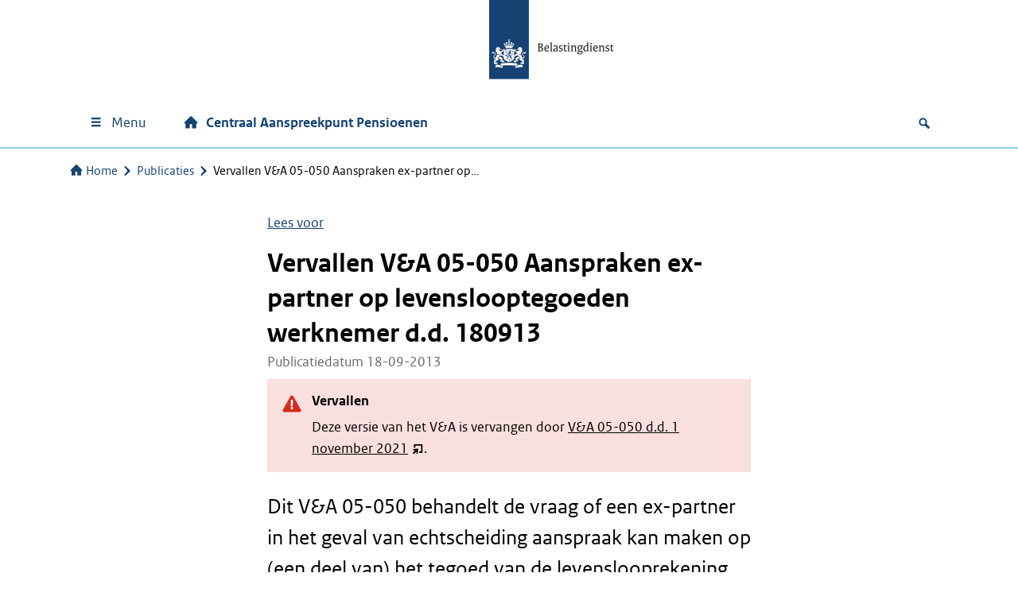

--- FILE ---
content_type: text/html; charset=UTF-8
request_url: https://centraalaanspreekpuntpensioenen.belastingdienst.nl/publicaties/va_05-050_v130918/
body_size: 12985
content:
<!DOCTYPE html>
<html lang="nl-NL">

<head>
	<meta charset="UTF-8">
	<meta name="viewport" content="width=device-width, initial-scale=1">
	<meta name='robots' content='index, follow, max-image-preview:large, max-snippet:-1, max-video-preview:-1' />
	<style>img:is([sizes="auto" i], [sizes^="auto," i]) { contain-intrinsic-size: 3000px 1500px }</style>
	<script>
window.koko_analytics = {"url":"https:\/\/centraalaanspreekpuntpensioenen.belastingdienst.nl\/wp-admin\/admin-ajax.php?action=koko_analytics_collect","site_url":"https:\/\/centraalaanspreekpuntpensioenen.belastingdienst.nl","post_id":6075,"path":"\/publicaties\/va_05-050_v130918\/","method":"cookie","use_cookie":true};
</script>

	<!-- This site is optimized with the Yoast SEO Premium plugin v26.7 (Yoast SEO v26.7) - https://yoast.com/wordpress/plugins/seo/ -->
	<title>Vervallen V&amp;A 05-050 Aanspraken ex-partner op levenslooptegoeden werknemer d.d. 180913 | Centraal Aanspreekpunt Pensioenen Belastingdienst</title>
	<link rel="canonical" href="https://centraalaanspreekpuntpensioenen.belastingdienst.nl/publicaties/va_05-050_v130918/" />
	<meta property="og:locale" content="nl_NL" />
	<meta property="og:type" content="article" />
	<meta property="og:title" content="Vervallen V&amp;A 05-050 Aanspraken ex-partner op levenslooptegoeden werknemer d.d. 180913" />
	<meta property="og:description" content="Dit V&amp;A 05-050 behandelt de vraag of een ex-partner in het geval van echtscheiding aanspraak kan maken op (een deel van) het tegoed van de levenslooprekening en dit aan haar/hem kan laten uitkeren. Vraag Kan een ex-partner in het geval van echtscheiding aanspraak maken op (een deel van) het tegoed van de levenslooprekening en dit [&hellip;]" />
	<meta property="og:url" content="https://centraalaanspreekpuntpensioenen.belastingdienst.nl/publicaties/va_05-050_v130918/" />
	<meta property="og:site_name" content="Centraal Aanspreekpunt Pensioenen" />
	<meta property="article:modified_time" content="2021-11-02T10:39:29+00:00" />
	<meta name="twitter:card" content="summary_large_image" />
	<!-- / Yoast SEO Premium plugin. -->


<link rel='dns-prefetch' href='//f1-eu.readspeaker.com' />
<link rel='dns-prefetch' href='//pwa001.belastingdienst.nl' />
<meta name="google-site-verification" content="mL8nV8-uGWrVz36muaBZgLj-hCnNeKxH4guhYVuEi78" />
<link rel='stylesheet' id='wp-block-library-css' href='https://centraalaanspreekpuntpensioenen.belastingdienst.nl/wp-includes/css/dist/block-library/style.min.css?ver=13.13.4' media='all' />
<link rel='stylesheet' id='wtblocks-style-css' href='https://centraalaanspreekpuntpensioenen.belastingdienst.nl/wp-content/plugins/wt-blocks/build/style-index.css?ver=4.9.0' media='all' />
<link rel='stylesheet' id='flexible_table_block_addon_style-css' href='https://centraalaanspreekpuntpensioenen.belastingdienst.nl/wp-content/plugins/wt-flexible-table-block-addon/css/wt-flexible-table-block-addon.css?ver=13.13.4' media='all' />
<style id='global-styles-inline-css'>
:root{--wp--preset--aspect-ratio--square: 1;--wp--preset--aspect-ratio--4-3: 4/3;--wp--preset--aspect-ratio--3-4: 3/4;--wp--preset--aspect-ratio--3-2: 3/2;--wp--preset--aspect-ratio--2-3: 2/3;--wp--preset--aspect-ratio--16-9: 16/9;--wp--preset--aspect-ratio--9-16: 9/16;--wp--preset--color--black: #000000;--wp--preset--color--cyan-bluish-gray: #abb8c3;--wp--preset--color--white: #ffffff;--wp--preset--color--pale-pink: #f78da7;--wp--preset--color--vivid-red: #cf2e2e;--wp--preset--color--luminous-vivid-orange: #ff6900;--wp--preset--color--luminous-vivid-amber: #fcb900;--wp--preset--color--light-green-cyan: #7bdcb5;--wp--preset--color--vivid-green-cyan: #00d084;--wp--preset--color--pale-cyan-blue: #8ed1fc;--wp--preset--color--vivid-cyan-blue: #0693e3;--wp--preset--color--vivid-purple: #9b51e0;--wp--preset--color--gray-1: #f3f3f3;--wp--preset--color--gray-2: #e6e6e6;--wp--preset--color--gray-3: #cccccc;--wp--preset--color--gray-4: #b4b4b4;--wp--preset--color--gray-5: #999999;--wp--preset--color--gray-6: #696969;--wp--preset--color--gray-7: #535353;--wp--preset--color--purple-100: #42145f;--wp--preset--color--purple-60: #8d729f;--wp--preset--color--purple-30: #c6b9cf;--wp--preset--color--purple-15: #e3dce7;--wp--preset--color--violet-100: #a90061;--wp--preset--color--violet-60: #cb66a0;--wp--preset--color--violet-30: #e5b3d0;--wp--preset--color--violet-15: #f2d9e7;--wp--preset--color--rubyred-100: #ca005d;--wp--preset--color--rubyred-60: #df669d;--wp--preset--color--rubyred-30: #efb3ce;--wp--preset--color--rubyred-15: #f7d9e7;--wp--preset--color--pink-100: #f092cd;--wp--preset--color--pink-60: #f6bde1;--wp--preset--color--pink-30: #fbdef0;--wp--preset--color--pink-15: #fdeff8;--wp--preset--color--red-100: #d52b1e;--wp--preset--color--red-60: #e67f78;--wp--preset--color--red-30: #f2bfbc;--wp--preset--color--red-15: #f9dfdd;--wp--preset--color--orange-100: #e17000;--wp--preset--color--orange-60: #eda966;--wp--preset--color--orange-30: #f6d4b3;--wp--preset--color--orange-15: #fbead9;--wp--preset--color--darkyellow-100: #ffb612;--wp--preset--color--darkyellow-60: #fdd370;--wp--preset--color--darkyellow-30: #ffe9b8;--wp--preset--color--darkyellow-15: #fff4db;--wp--preset--color--yellow-100: #f9e11e;--wp--preset--color--yellow-60: #fbed78;--wp--preset--color--yellow-30: #fdf6bc;--wp--preset--color--yellow-15: #fefbdd;--wp--preset--color--darkbrown-100: #673327;--wp--preset--color--darkbrown-60: #a3847d;--wp--preset--color--darkbrown-30: #d1c2be;--wp--preset--color--darkbrown-15: #e8e0df;--wp--preset--color--brown-100: #94710a;--wp--preset--color--brown-60: #bfa96c;--wp--preset--color--brown-30: #dfd4b6;--wp--preset--color--brown-15: #efeada;--wp--preset--color--darkgreen-100: #275937;--wp--preset--color--darkgreen-60: #7d9b87;--wp--preset--color--darkgreen-30: #becdc3;--wp--preset--color--darkgreen-15: #dfe6e1;--wp--preset--color--green-100: #39870c;--wp--preset--color--green-60: #88b76d;--wp--preset--color--green-30: #c4dbb6;--wp--preset--color--green-15: #e1eddb;--wp--preset--color--mossgreen-100: #777b00;--wp--preset--color--mossgreen-60: #adaf66;--wp--preset--color--mossgreen-30: #d6d7b3;--wp--preset--color--mossgreen-15: #ebebd9;--wp--preset--color--mintgreen-100: #76d2b6;--wp--preset--color--mintgreen-60: #ace4d3;--wp--preset--color--mintgreen-30: #d6f2e9;--wp--preset--color--mintgreen-15: #eaf8f4;--wp--preset--color--darkblue-100: #01689b;--wp--preset--color--darkblue-60: #66a4c3;--wp--preset--color--darkblue-30: #b3d2e1;--wp--preset--color--darkblue-15: #d9e8f0;--wp--preset--color--skyblue-100: #007bc7;--wp--preset--color--skyblue-60: #66afdd;--wp--preset--color--skyblue-30: #b3d7ee;--wp--preset--color--skyblue-15: #d9ebf7;--wp--preset--color--lightblue-100: #8fcae7;--wp--preset--color--lightblue-60: #bcdff0;--wp--preset--color--lightblue-30: #ddeff8;--wp--preset--color--lightblue-15: #eef7fb;--wp--preset--color--logoblue-100: #154273;--wp--preset--color--logoblue-60: #738eab;--wp--preset--color--logoblue-30: #b8c6d5;--wp--preset--color--logoblue-15: #dce3ea;--wp--preset--gradient--vivid-cyan-blue-to-vivid-purple: linear-gradient(135deg,rgba(6,147,227,1) 0%,rgb(155,81,224) 100%);--wp--preset--gradient--light-green-cyan-to-vivid-green-cyan: linear-gradient(135deg,rgb(122,220,180) 0%,rgb(0,208,130) 100%);--wp--preset--gradient--luminous-vivid-amber-to-luminous-vivid-orange: linear-gradient(135deg,rgba(252,185,0,1) 0%,rgba(255,105,0,1) 100%);--wp--preset--gradient--luminous-vivid-orange-to-vivid-red: linear-gradient(135deg,rgba(255,105,0,1) 0%,rgb(207,46,46) 100%);--wp--preset--gradient--very-light-gray-to-cyan-bluish-gray: linear-gradient(135deg,rgb(238,238,238) 0%,rgb(169,184,195) 100%);--wp--preset--gradient--cool-to-warm-spectrum: linear-gradient(135deg,rgb(74,234,220) 0%,rgb(151,120,209) 20%,rgb(207,42,186) 40%,rgb(238,44,130) 60%,rgb(251,105,98) 80%,rgb(254,248,76) 100%);--wp--preset--gradient--blush-light-purple: linear-gradient(135deg,rgb(255,206,236) 0%,rgb(152,150,240) 100%);--wp--preset--gradient--blush-bordeaux: linear-gradient(135deg,rgb(254,205,165) 0%,rgb(254,45,45) 50%,rgb(107,0,62) 100%);--wp--preset--gradient--luminous-dusk: linear-gradient(135deg,rgb(255,203,112) 0%,rgb(199,81,192) 50%,rgb(65,88,208) 100%);--wp--preset--gradient--pale-ocean: linear-gradient(135deg,rgb(255,245,203) 0%,rgb(182,227,212) 50%,rgb(51,167,181) 100%);--wp--preset--gradient--electric-grass: linear-gradient(135deg,rgb(202,248,128) 0%,rgb(113,206,126) 100%);--wp--preset--gradient--midnight: linear-gradient(135deg,rgb(2,3,129) 0%,rgb(40,116,252) 100%);--wp--preset--font-size--small: 13px;--wp--preset--font-size--medium: 20px;--wp--preset--font-size--large: 36px;--wp--preset--font-size--x-large: 42px;--wp--preset--spacing--20: 0.44rem;--wp--preset--spacing--30: 0.67rem;--wp--preset--spacing--40: 1rem;--wp--preset--spacing--50: 1.5rem;--wp--preset--spacing--60: 2.25rem;--wp--preset--spacing--70: 3.38rem;--wp--preset--spacing--80: 5.06rem;--wp--preset--shadow--natural: 6px 6px 9px rgba(0, 0, 0, 0.2);--wp--preset--shadow--deep: 12px 12px 50px rgba(0, 0, 0, 0.4);--wp--preset--shadow--sharp: 6px 6px 0px rgba(0, 0, 0, 0.2);--wp--preset--shadow--outlined: 6px 6px 0px -3px rgba(255, 255, 255, 1), 6px 6px rgba(0, 0, 0, 1);--wp--preset--shadow--crisp: 6px 6px 0px rgba(0, 0, 0, 1);}:where(body) { margin: 0; }.wp-site-blocks > .alignleft { float: left; margin-right: 2em; }.wp-site-blocks > .alignright { float: right; margin-left: 2em; }.wp-site-blocks > .aligncenter { justify-content: center; margin-left: auto; margin-right: auto; }:where(.is-layout-flex){gap: 0.5em;}:where(.is-layout-grid){gap: 0.5em;}.is-layout-flow > .alignleft{float: left;margin-inline-start: 0;margin-inline-end: 2em;}.is-layout-flow > .alignright{float: right;margin-inline-start: 2em;margin-inline-end: 0;}.is-layout-flow > .aligncenter{margin-left: auto !important;margin-right: auto !important;}.is-layout-constrained > .alignleft{float: left;margin-inline-start: 0;margin-inline-end: 2em;}.is-layout-constrained > .alignright{float: right;margin-inline-start: 2em;margin-inline-end: 0;}.is-layout-constrained > .aligncenter{margin-left: auto !important;margin-right: auto !important;}.is-layout-constrained > :where(:not(.alignleft):not(.alignright):not(.alignfull)){margin-left: auto !important;margin-right: auto !important;}body .is-layout-flex{display: flex;}.is-layout-flex{flex-wrap: wrap;align-items: center;}.is-layout-flex > :is(*, div){margin: 0;}body .is-layout-grid{display: grid;}.is-layout-grid > :is(*, div){margin: 0;}body{padding-top: 0px;padding-right: 0px;padding-bottom: 0px;padding-left: 0px;}a:where(:not(.wp-element-button)){text-decoration: underline;}:root :where(.wp-element-button, .wp-block-button__link){background-color: #32373c;border-width: 0;color: #fff;font-family: inherit;font-size: inherit;line-height: inherit;padding: calc(0.667em + 2px) calc(1.333em + 2px);text-decoration: none;}.has-black-color{color: var(--wp--preset--color--black) !important;}.has-cyan-bluish-gray-color{color: var(--wp--preset--color--cyan-bluish-gray) !important;}.has-white-color{color: var(--wp--preset--color--white) !important;}.has-pale-pink-color{color: var(--wp--preset--color--pale-pink) !important;}.has-vivid-red-color{color: var(--wp--preset--color--vivid-red) !important;}.has-luminous-vivid-orange-color{color: var(--wp--preset--color--luminous-vivid-orange) !important;}.has-luminous-vivid-amber-color{color: var(--wp--preset--color--luminous-vivid-amber) !important;}.has-light-green-cyan-color{color: var(--wp--preset--color--light-green-cyan) !important;}.has-vivid-green-cyan-color{color: var(--wp--preset--color--vivid-green-cyan) !important;}.has-pale-cyan-blue-color{color: var(--wp--preset--color--pale-cyan-blue) !important;}.has-vivid-cyan-blue-color{color: var(--wp--preset--color--vivid-cyan-blue) !important;}.has-vivid-purple-color{color: var(--wp--preset--color--vivid-purple) !important;}.has-gray-1-color{color: var(--wp--preset--color--gray-1) !important;}.has-gray-2-color{color: var(--wp--preset--color--gray-2) !important;}.has-gray-3-color{color: var(--wp--preset--color--gray-3) !important;}.has-gray-4-color{color: var(--wp--preset--color--gray-4) !important;}.has-gray-5-color{color: var(--wp--preset--color--gray-5) !important;}.has-gray-6-color{color: var(--wp--preset--color--gray-6) !important;}.has-gray-7-color{color: var(--wp--preset--color--gray-7) !important;}.has-purple-100-color{color: var(--wp--preset--color--purple-100) !important;}.has-purple-60-color{color: var(--wp--preset--color--purple-60) !important;}.has-purple-30-color{color: var(--wp--preset--color--purple-30) !important;}.has-purple-15-color{color: var(--wp--preset--color--purple-15) !important;}.has-violet-100-color{color: var(--wp--preset--color--violet-100) !important;}.has-violet-60-color{color: var(--wp--preset--color--violet-60) !important;}.has-violet-30-color{color: var(--wp--preset--color--violet-30) !important;}.has-violet-15-color{color: var(--wp--preset--color--violet-15) !important;}.has-rubyred-100-color{color: var(--wp--preset--color--rubyred-100) !important;}.has-rubyred-60-color{color: var(--wp--preset--color--rubyred-60) !important;}.has-rubyred-30-color{color: var(--wp--preset--color--rubyred-30) !important;}.has-rubyred-15-color{color: var(--wp--preset--color--rubyred-15) !important;}.has-pink-100-color{color: var(--wp--preset--color--pink-100) !important;}.has-pink-60-color{color: var(--wp--preset--color--pink-60) !important;}.has-pink-30-color{color: var(--wp--preset--color--pink-30) !important;}.has-pink-15-color{color: var(--wp--preset--color--pink-15) !important;}.has-red-100-color{color: var(--wp--preset--color--red-100) !important;}.has-red-60-color{color: var(--wp--preset--color--red-60) !important;}.has-red-30-color{color: var(--wp--preset--color--red-30) !important;}.has-red-15-color{color: var(--wp--preset--color--red-15) !important;}.has-orange-100-color{color: var(--wp--preset--color--orange-100) !important;}.has-orange-60-color{color: var(--wp--preset--color--orange-60) !important;}.has-orange-30-color{color: var(--wp--preset--color--orange-30) !important;}.has-orange-15-color{color: var(--wp--preset--color--orange-15) !important;}.has-darkyellow-100-color{color: var(--wp--preset--color--darkyellow-100) !important;}.has-darkyellow-60-color{color: var(--wp--preset--color--darkyellow-60) !important;}.has-darkyellow-30-color{color: var(--wp--preset--color--darkyellow-30) !important;}.has-darkyellow-15-color{color: var(--wp--preset--color--darkyellow-15) !important;}.has-yellow-100-color{color: var(--wp--preset--color--yellow-100) !important;}.has-yellow-60-color{color: var(--wp--preset--color--yellow-60) !important;}.has-yellow-30-color{color: var(--wp--preset--color--yellow-30) !important;}.has-yellow-15-color{color: var(--wp--preset--color--yellow-15) !important;}.has-darkbrown-100-color{color: var(--wp--preset--color--darkbrown-100) !important;}.has-darkbrown-60-color{color: var(--wp--preset--color--darkbrown-60) !important;}.has-darkbrown-30-color{color: var(--wp--preset--color--darkbrown-30) !important;}.has-darkbrown-15-color{color: var(--wp--preset--color--darkbrown-15) !important;}.has-brown-100-color{color: var(--wp--preset--color--brown-100) !important;}.has-brown-60-color{color: var(--wp--preset--color--brown-60) !important;}.has-brown-30-color{color: var(--wp--preset--color--brown-30) !important;}.has-brown-15-color{color: var(--wp--preset--color--brown-15) !important;}.has-darkgreen-100-color{color: var(--wp--preset--color--darkgreen-100) !important;}.has-darkgreen-60-color{color: var(--wp--preset--color--darkgreen-60) !important;}.has-darkgreen-30-color{color: var(--wp--preset--color--darkgreen-30) !important;}.has-darkgreen-15-color{color: var(--wp--preset--color--darkgreen-15) !important;}.has-green-100-color{color: var(--wp--preset--color--green-100) !important;}.has-green-60-color{color: var(--wp--preset--color--green-60) !important;}.has-green-30-color{color: var(--wp--preset--color--green-30) !important;}.has-green-15-color{color: var(--wp--preset--color--green-15) !important;}.has-mossgreen-100-color{color: var(--wp--preset--color--mossgreen-100) !important;}.has-mossgreen-60-color{color: var(--wp--preset--color--mossgreen-60) !important;}.has-mossgreen-30-color{color: var(--wp--preset--color--mossgreen-30) !important;}.has-mossgreen-15-color{color: var(--wp--preset--color--mossgreen-15) !important;}.has-mintgreen-100-color{color: var(--wp--preset--color--mintgreen-100) !important;}.has-mintgreen-60-color{color: var(--wp--preset--color--mintgreen-60) !important;}.has-mintgreen-30-color{color: var(--wp--preset--color--mintgreen-30) !important;}.has-mintgreen-15-color{color: var(--wp--preset--color--mintgreen-15) !important;}.has-darkblue-100-color{color: var(--wp--preset--color--darkblue-100) !important;}.has-darkblue-60-color{color: var(--wp--preset--color--darkblue-60) !important;}.has-darkblue-30-color{color: var(--wp--preset--color--darkblue-30) !important;}.has-darkblue-15-color{color: var(--wp--preset--color--darkblue-15) !important;}.has-skyblue-100-color{color: var(--wp--preset--color--skyblue-100) !important;}.has-skyblue-60-color{color: var(--wp--preset--color--skyblue-60) !important;}.has-skyblue-30-color{color: var(--wp--preset--color--skyblue-30) !important;}.has-skyblue-15-color{color: var(--wp--preset--color--skyblue-15) !important;}.has-lightblue-100-color{color: var(--wp--preset--color--lightblue-100) !important;}.has-lightblue-60-color{color: var(--wp--preset--color--lightblue-60) !important;}.has-lightblue-30-color{color: var(--wp--preset--color--lightblue-30) !important;}.has-lightblue-15-color{color: var(--wp--preset--color--lightblue-15) !important;}.has-logoblue-100-color{color: var(--wp--preset--color--logoblue-100) !important;}.has-logoblue-60-color{color: var(--wp--preset--color--logoblue-60) !important;}.has-logoblue-30-color{color: var(--wp--preset--color--logoblue-30) !important;}.has-logoblue-15-color{color: var(--wp--preset--color--logoblue-15) !important;}.has-black-background-color{background-color: var(--wp--preset--color--black) !important;}.has-cyan-bluish-gray-background-color{background-color: var(--wp--preset--color--cyan-bluish-gray) !important;}.has-white-background-color{background-color: var(--wp--preset--color--white) !important;}.has-pale-pink-background-color{background-color: var(--wp--preset--color--pale-pink) !important;}.has-vivid-red-background-color{background-color: var(--wp--preset--color--vivid-red) !important;}.has-luminous-vivid-orange-background-color{background-color: var(--wp--preset--color--luminous-vivid-orange) !important;}.has-luminous-vivid-amber-background-color{background-color: var(--wp--preset--color--luminous-vivid-amber) !important;}.has-light-green-cyan-background-color{background-color: var(--wp--preset--color--light-green-cyan) !important;}.has-vivid-green-cyan-background-color{background-color: var(--wp--preset--color--vivid-green-cyan) !important;}.has-pale-cyan-blue-background-color{background-color: var(--wp--preset--color--pale-cyan-blue) !important;}.has-vivid-cyan-blue-background-color{background-color: var(--wp--preset--color--vivid-cyan-blue) !important;}.has-vivid-purple-background-color{background-color: var(--wp--preset--color--vivid-purple) !important;}.has-gray-1-background-color{background-color: var(--wp--preset--color--gray-1) !important;}.has-gray-2-background-color{background-color: var(--wp--preset--color--gray-2) !important;}.has-gray-3-background-color{background-color: var(--wp--preset--color--gray-3) !important;}.has-gray-4-background-color{background-color: var(--wp--preset--color--gray-4) !important;}.has-gray-5-background-color{background-color: var(--wp--preset--color--gray-5) !important;}.has-gray-6-background-color{background-color: var(--wp--preset--color--gray-6) !important;}.has-gray-7-background-color{background-color: var(--wp--preset--color--gray-7) !important;}.has-purple-100-background-color{background-color: var(--wp--preset--color--purple-100) !important;}.has-purple-60-background-color{background-color: var(--wp--preset--color--purple-60) !important;}.has-purple-30-background-color{background-color: var(--wp--preset--color--purple-30) !important;}.has-purple-15-background-color{background-color: var(--wp--preset--color--purple-15) !important;}.has-violet-100-background-color{background-color: var(--wp--preset--color--violet-100) !important;}.has-violet-60-background-color{background-color: var(--wp--preset--color--violet-60) !important;}.has-violet-30-background-color{background-color: var(--wp--preset--color--violet-30) !important;}.has-violet-15-background-color{background-color: var(--wp--preset--color--violet-15) !important;}.has-rubyred-100-background-color{background-color: var(--wp--preset--color--rubyred-100) !important;}.has-rubyred-60-background-color{background-color: var(--wp--preset--color--rubyred-60) !important;}.has-rubyred-30-background-color{background-color: var(--wp--preset--color--rubyred-30) !important;}.has-rubyred-15-background-color{background-color: var(--wp--preset--color--rubyred-15) !important;}.has-pink-100-background-color{background-color: var(--wp--preset--color--pink-100) !important;}.has-pink-60-background-color{background-color: var(--wp--preset--color--pink-60) !important;}.has-pink-30-background-color{background-color: var(--wp--preset--color--pink-30) !important;}.has-pink-15-background-color{background-color: var(--wp--preset--color--pink-15) !important;}.has-red-100-background-color{background-color: var(--wp--preset--color--red-100) !important;}.has-red-60-background-color{background-color: var(--wp--preset--color--red-60) !important;}.has-red-30-background-color{background-color: var(--wp--preset--color--red-30) !important;}.has-red-15-background-color{background-color: var(--wp--preset--color--red-15) !important;}.has-orange-100-background-color{background-color: var(--wp--preset--color--orange-100) !important;}.has-orange-60-background-color{background-color: var(--wp--preset--color--orange-60) !important;}.has-orange-30-background-color{background-color: var(--wp--preset--color--orange-30) !important;}.has-orange-15-background-color{background-color: var(--wp--preset--color--orange-15) !important;}.has-darkyellow-100-background-color{background-color: var(--wp--preset--color--darkyellow-100) !important;}.has-darkyellow-60-background-color{background-color: var(--wp--preset--color--darkyellow-60) !important;}.has-darkyellow-30-background-color{background-color: var(--wp--preset--color--darkyellow-30) !important;}.has-darkyellow-15-background-color{background-color: var(--wp--preset--color--darkyellow-15) !important;}.has-yellow-100-background-color{background-color: var(--wp--preset--color--yellow-100) !important;}.has-yellow-60-background-color{background-color: var(--wp--preset--color--yellow-60) !important;}.has-yellow-30-background-color{background-color: var(--wp--preset--color--yellow-30) !important;}.has-yellow-15-background-color{background-color: var(--wp--preset--color--yellow-15) !important;}.has-darkbrown-100-background-color{background-color: var(--wp--preset--color--darkbrown-100) !important;}.has-darkbrown-60-background-color{background-color: var(--wp--preset--color--darkbrown-60) !important;}.has-darkbrown-30-background-color{background-color: var(--wp--preset--color--darkbrown-30) !important;}.has-darkbrown-15-background-color{background-color: var(--wp--preset--color--darkbrown-15) !important;}.has-brown-100-background-color{background-color: var(--wp--preset--color--brown-100) !important;}.has-brown-60-background-color{background-color: var(--wp--preset--color--brown-60) !important;}.has-brown-30-background-color{background-color: var(--wp--preset--color--brown-30) !important;}.has-brown-15-background-color{background-color: var(--wp--preset--color--brown-15) !important;}.has-darkgreen-100-background-color{background-color: var(--wp--preset--color--darkgreen-100) !important;}.has-darkgreen-60-background-color{background-color: var(--wp--preset--color--darkgreen-60) !important;}.has-darkgreen-30-background-color{background-color: var(--wp--preset--color--darkgreen-30) !important;}.has-darkgreen-15-background-color{background-color: var(--wp--preset--color--darkgreen-15) !important;}.has-green-100-background-color{background-color: var(--wp--preset--color--green-100) !important;}.has-green-60-background-color{background-color: var(--wp--preset--color--green-60) !important;}.has-green-30-background-color{background-color: var(--wp--preset--color--green-30) !important;}.has-green-15-background-color{background-color: var(--wp--preset--color--green-15) !important;}.has-mossgreen-100-background-color{background-color: var(--wp--preset--color--mossgreen-100) !important;}.has-mossgreen-60-background-color{background-color: var(--wp--preset--color--mossgreen-60) !important;}.has-mossgreen-30-background-color{background-color: var(--wp--preset--color--mossgreen-30) !important;}.has-mossgreen-15-background-color{background-color: var(--wp--preset--color--mossgreen-15) !important;}.has-mintgreen-100-background-color{background-color: var(--wp--preset--color--mintgreen-100) !important;}.has-mintgreen-60-background-color{background-color: var(--wp--preset--color--mintgreen-60) !important;}.has-mintgreen-30-background-color{background-color: var(--wp--preset--color--mintgreen-30) !important;}.has-mintgreen-15-background-color{background-color: var(--wp--preset--color--mintgreen-15) !important;}.has-darkblue-100-background-color{background-color: var(--wp--preset--color--darkblue-100) !important;}.has-darkblue-60-background-color{background-color: var(--wp--preset--color--darkblue-60) !important;}.has-darkblue-30-background-color{background-color: var(--wp--preset--color--darkblue-30) !important;}.has-darkblue-15-background-color{background-color: var(--wp--preset--color--darkblue-15) !important;}.has-skyblue-100-background-color{background-color: var(--wp--preset--color--skyblue-100) !important;}.has-skyblue-60-background-color{background-color: var(--wp--preset--color--skyblue-60) !important;}.has-skyblue-30-background-color{background-color: var(--wp--preset--color--skyblue-30) !important;}.has-skyblue-15-background-color{background-color: var(--wp--preset--color--skyblue-15) !important;}.has-lightblue-100-background-color{background-color: var(--wp--preset--color--lightblue-100) !important;}.has-lightblue-60-background-color{background-color: var(--wp--preset--color--lightblue-60) !important;}.has-lightblue-30-background-color{background-color: var(--wp--preset--color--lightblue-30) !important;}.has-lightblue-15-background-color{background-color: var(--wp--preset--color--lightblue-15) !important;}.has-logoblue-100-background-color{background-color: var(--wp--preset--color--logoblue-100) !important;}.has-logoblue-60-background-color{background-color: var(--wp--preset--color--logoblue-60) !important;}.has-logoblue-30-background-color{background-color: var(--wp--preset--color--logoblue-30) !important;}.has-logoblue-15-background-color{background-color: var(--wp--preset--color--logoblue-15) !important;}.has-black-border-color{border-color: var(--wp--preset--color--black) !important;}.has-cyan-bluish-gray-border-color{border-color: var(--wp--preset--color--cyan-bluish-gray) !important;}.has-white-border-color{border-color: var(--wp--preset--color--white) !important;}.has-pale-pink-border-color{border-color: var(--wp--preset--color--pale-pink) !important;}.has-vivid-red-border-color{border-color: var(--wp--preset--color--vivid-red) !important;}.has-luminous-vivid-orange-border-color{border-color: var(--wp--preset--color--luminous-vivid-orange) !important;}.has-luminous-vivid-amber-border-color{border-color: var(--wp--preset--color--luminous-vivid-amber) !important;}.has-light-green-cyan-border-color{border-color: var(--wp--preset--color--light-green-cyan) !important;}.has-vivid-green-cyan-border-color{border-color: var(--wp--preset--color--vivid-green-cyan) !important;}.has-pale-cyan-blue-border-color{border-color: var(--wp--preset--color--pale-cyan-blue) !important;}.has-vivid-cyan-blue-border-color{border-color: var(--wp--preset--color--vivid-cyan-blue) !important;}.has-vivid-purple-border-color{border-color: var(--wp--preset--color--vivid-purple) !important;}.has-gray-1-border-color{border-color: var(--wp--preset--color--gray-1) !important;}.has-gray-2-border-color{border-color: var(--wp--preset--color--gray-2) !important;}.has-gray-3-border-color{border-color: var(--wp--preset--color--gray-3) !important;}.has-gray-4-border-color{border-color: var(--wp--preset--color--gray-4) !important;}.has-gray-5-border-color{border-color: var(--wp--preset--color--gray-5) !important;}.has-gray-6-border-color{border-color: var(--wp--preset--color--gray-6) !important;}.has-gray-7-border-color{border-color: var(--wp--preset--color--gray-7) !important;}.has-purple-100-border-color{border-color: var(--wp--preset--color--purple-100) !important;}.has-purple-60-border-color{border-color: var(--wp--preset--color--purple-60) !important;}.has-purple-30-border-color{border-color: var(--wp--preset--color--purple-30) !important;}.has-purple-15-border-color{border-color: var(--wp--preset--color--purple-15) !important;}.has-violet-100-border-color{border-color: var(--wp--preset--color--violet-100) !important;}.has-violet-60-border-color{border-color: var(--wp--preset--color--violet-60) !important;}.has-violet-30-border-color{border-color: var(--wp--preset--color--violet-30) !important;}.has-violet-15-border-color{border-color: var(--wp--preset--color--violet-15) !important;}.has-rubyred-100-border-color{border-color: var(--wp--preset--color--rubyred-100) !important;}.has-rubyred-60-border-color{border-color: var(--wp--preset--color--rubyred-60) !important;}.has-rubyred-30-border-color{border-color: var(--wp--preset--color--rubyred-30) !important;}.has-rubyred-15-border-color{border-color: var(--wp--preset--color--rubyred-15) !important;}.has-pink-100-border-color{border-color: var(--wp--preset--color--pink-100) !important;}.has-pink-60-border-color{border-color: var(--wp--preset--color--pink-60) !important;}.has-pink-30-border-color{border-color: var(--wp--preset--color--pink-30) !important;}.has-pink-15-border-color{border-color: var(--wp--preset--color--pink-15) !important;}.has-red-100-border-color{border-color: var(--wp--preset--color--red-100) !important;}.has-red-60-border-color{border-color: var(--wp--preset--color--red-60) !important;}.has-red-30-border-color{border-color: var(--wp--preset--color--red-30) !important;}.has-red-15-border-color{border-color: var(--wp--preset--color--red-15) !important;}.has-orange-100-border-color{border-color: var(--wp--preset--color--orange-100) !important;}.has-orange-60-border-color{border-color: var(--wp--preset--color--orange-60) !important;}.has-orange-30-border-color{border-color: var(--wp--preset--color--orange-30) !important;}.has-orange-15-border-color{border-color: var(--wp--preset--color--orange-15) !important;}.has-darkyellow-100-border-color{border-color: var(--wp--preset--color--darkyellow-100) !important;}.has-darkyellow-60-border-color{border-color: var(--wp--preset--color--darkyellow-60) !important;}.has-darkyellow-30-border-color{border-color: var(--wp--preset--color--darkyellow-30) !important;}.has-darkyellow-15-border-color{border-color: var(--wp--preset--color--darkyellow-15) !important;}.has-yellow-100-border-color{border-color: var(--wp--preset--color--yellow-100) !important;}.has-yellow-60-border-color{border-color: var(--wp--preset--color--yellow-60) !important;}.has-yellow-30-border-color{border-color: var(--wp--preset--color--yellow-30) !important;}.has-yellow-15-border-color{border-color: var(--wp--preset--color--yellow-15) !important;}.has-darkbrown-100-border-color{border-color: var(--wp--preset--color--darkbrown-100) !important;}.has-darkbrown-60-border-color{border-color: var(--wp--preset--color--darkbrown-60) !important;}.has-darkbrown-30-border-color{border-color: var(--wp--preset--color--darkbrown-30) !important;}.has-darkbrown-15-border-color{border-color: var(--wp--preset--color--darkbrown-15) !important;}.has-brown-100-border-color{border-color: var(--wp--preset--color--brown-100) !important;}.has-brown-60-border-color{border-color: var(--wp--preset--color--brown-60) !important;}.has-brown-30-border-color{border-color: var(--wp--preset--color--brown-30) !important;}.has-brown-15-border-color{border-color: var(--wp--preset--color--brown-15) !important;}.has-darkgreen-100-border-color{border-color: var(--wp--preset--color--darkgreen-100) !important;}.has-darkgreen-60-border-color{border-color: var(--wp--preset--color--darkgreen-60) !important;}.has-darkgreen-30-border-color{border-color: var(--wp--preset--color--darkgreen-30) !important;}.has-darkgreen-15-border-color{border-color: var(--wp--preset--color--darkgreen-15) !important;}.has-green-100-border-color{border-color: var(--wp--preset--color--green-100) !important;}.has-green-60-border-color{border-color: var(--wp--preset--color--green-60) !important;}.has-green-30-border-color{border-color: var(--wp--preset--color--green-30) !important;}.has-green-15-border-color{border-color: var(--wp--preset--color--green-15) !important;}.has-mossgreen-100-border-color{border-color: var(--wp--preset--color--mossgreen-100) !important;}.has-mossgreen-60-border-color{border-color: var(--wp--preset--color--mossgreen-60) !important;}.has-mossgreen-30-border-color{border-color: var(--wp--preset--color--mossgreen-30) !important;}.has-mossgreen-15-border-color{border-color: var(--wp--preset--color--mossgreen-15) !important;}.has-mintgreen-100-border-color{border-color: var(--wp--preset--color--mintgreen-100) !important;}.has-mintgreen-60-border-color{border-color: var(--wp--preset--color--mintgreen-60) !important;}.has-mintgreen-30-border-color{border-color: var(--wp--preset--color--mintgreen-30) !important;}.has-mintgreen-15-border-color{border-color: var(--wp--preset--color--mintgreen-15) !important;}.has-darkblue-100-border-color{border-color: var(--wp--preset--color--darkblue-100) !important;}.has-darkblue-60-border-color{border-color: var(--wp--preset--color--darkblue-60) !important;}.has-darkblue-30-border-color{border-color: var(--wp--preset--color--darkblue-30) !important;}.has-darkblue-15-border-color{border-color: var(--wp--preset--color--darkblue-15) !important;}.has-skyblue-100-border-color{border-color: var(--wp--preset--color--skyblue-100) !important;}.has-skyblue-60-border-color{border-color: var(--wp--preset--color--skyblue-60) !important;}.has-skyblue-30-border-color{border-color: var(--wp--preset--color--skyblue-30) !important;}.has-skyblue-15-border-color{border-color: var(--wp--preset--color--skyblue-15) !important;}.has-lightblue-100-border-color{border-color: var(--wp--preset--color--lightblue-100) !important;}.has-lightblue-60-border-color{border-color: var(--wp--preset--color--lightblue-60) !important;}.has-lightblue-30-border-color{border-color: var(--wp--preset--color--lightblue-30) !important;}.has-lightblue-15-border-color{border-color: var(--wp--preset--color--lightblue-15) !important;}.has-logoblue-100-border-color{border-color: var(--wp--preset--color--logoblue-100) !important;}.has-logoblue-60-border-color{border-color: var(--wp--preset--color--logoblue-60) !important;}.has-logoblue-30-border-color{border-color: var(--wp--preset--color--logoblue-30) !important;}.has-logoblue-15-border-color{border-color: var(--wp--preset--color--logoblue-15) !important;}.has-vivid-cyan-blue-to-vivid-purple-gradient-background{background: var(--wp--preset--gradient--vivid-cyan-blue-to-vivid-purple) !important;}.has-light-green-cyan-to-vivid-green-cyan-gradient-background{background: var(--wp--preset--gradient--light-green-cyan-to-vivid-green-cyan) !important;}.has-luminous-vivid-amber-to-luminous-vivid-orange-gradient-background{background: var(--wp--preset--gradient--luminous-vivid-amber-to-luminous-vivid-orange) !important;}.has-luminous-vivid-orange-to-vivid-red-gradient-background{background: var(--wp--preset--gradient--luminous-vivid-orange-to-vivid-red) !important;}.has-very-light-gray-to-cyan-bluish-gray-gradient-background{background: var(--wp--preset--gradient--very-light-gray-to-cyan-bluish-gray) !important;}.has-cool-to-warm-spectrum-gradient-background{background: var(--wp--preset--gradient--cool-to-warm-spectrum) !important;}.has-blush-light-purple-gradient-background{background: var(--wp--preset--gradient--blush-light-purple) !important;}.has-blush-bordeaux-gradient-background{background: var(--wp--preset--gradient--blush-bordeaux) !important;}.has-luminous-dusk-gradient-background{background: var(--wp--preset--gradient--luminous-dusk) !important;}.has-pale-ocean-gradient-background{background: var(--wp--preset--gradient--pale-ocean) !important;}.has-electric-grass-gradient-background{background: var(--wp--preset--gradient--electric-grass) !important;}.has-midnight-gradient-background{background: var(--wp--preset--gradient--midnight) !important;}.has-small-font-size{font-size: var(--wp--preset--font-size--small) !important;}.has-medium-font-size{font-size: var(--wp--preset--font-size--medium) !important;}.has-large-font-size{font-size: var(--wp--preset--font-size--large) !important;}.has-x-large-font-size{font-size: var(--wp--preset--font-size--x-large) !important;}
:where(.wp-block-post-template.is-layout-flex){gap: 1.25em;}:where(.wp-block-post-template.is-layout-grid){gap: 1.25em;}
:where(.wp-block-columns.is-layout-flex){gap: 2em;}:where(.wp-block-columns.is-layout-grid){gap: 2em;}
:root :where(.wp-block-pullquote){font-size: 1.5em;line-height: 1.6;}
</style>
<link rel='stylesheet' id='wt_sms_style-css' href='https://centraalaanspreekpuntpensioenen.belastingdienst.nl/wp-content/plugins/wt-social-media-share/css/wt-sms.css' media='all' />
<link rel='stylesheet' id='search-filter-plugin-styles-css' href='https://centraalaanspreekpuntpensioenen.belastingdienst.nl/wp-content/plugins/search-filter-pro/public/assets/css/search-filter.min.css?ver=2.5.21' media='all' />
<link rel='stylesheet' id='wt_style-css' href='https://centraalaanspreekpuntpensioenen.belastingdienst.nl/wp-content/themes/webthema/build/css/wt.css?ver=7.5.1' media='all' />
<style id='wt_style-inline-css'>
body {--wt-theme-domain-color:var(--wp--preset--color--lightblue-100);--wt-theme-domain-text-color:var(--wp--preset--color--black);--wt-theme-domain-60-color:var(--wp--preset--color--lightblue-60);--wt-theme-domain-30-color:var(--wp--preset--color--lightblue-30);--wt-theme-domain-15-color:var(--wp--preset--color--lightblue-15);--wt-theme-contrast-color:var(--wp--preset--color--logoblue-100);--wt-theme-contrast-text-color:var(--wp--preset--color--white);}
</style>
<script src="https://centraalaanspreekpuntpensioenen.belastingdienst.nl/wp-includes/js/jquery/jquery.min.js?ver=3.7.1" id="jquery-core-js"></script>
<script src="https://centraalaanspreekpuntpensioenen.belastingdienst.nl/wp-includes/js/jquery/jquery-migrate.min.js?ver=3.4.1" id="jquery-migrate-js"></script>
<script id="wp-readspeaker-js-before">
window.rsConf = { general: { popupCloseTime: 3600000 } };
</script>
<script src="//f1-eu.readspeaker.com/script/4329/webReader/webReader.js?pids=wr&amp;notools=1&amp;disable=skipbuttons%2Cspeedbutton&amp;ver=13.13.4" id="wp-readspeaker-js"></script>
<script src="https://centraalaanspreekpuntpensioenen.belastingdienst.nl/wp-includes/js/dist/vendor/wp-polyfill.min.js?ver=3.15.0" id="wp-polyfill-js"></script>
<script src="https://centraalaanspreekpuntpensioenen.belastingdienst.nl/wp-includes/js/dist/dom-ready.min.js?ver=f77871ff7694fffea381" id="wp-dom-ready-js"></script>
<script id="wt_script-js-extra">
var wtScriptL10n = {"ariaExtLink":"U verlaat deze website","ariaNewTab":"Deze link wordt geopend in een nieuw tabblad of venster","signupFieldDesc":{"user_email":"De registratiebevestiging wordt via e-mail toegestuurd."}};
var wtDialogComponentL10n = {"closeButtonLabel":"Sluit dit dialoog","backButtonLabel":"Terug"};
var wtValidateL10n = {"noCommentFound":"U hebt de reactie nog niet ingevuld. Vul de reactie in.","noNameFound":"U hebt de naam nog niet ingevuld. Vul de naam in.","noEmailFound":"U hebt het e-mailadres nog niet ingevuld. Vul het e-mailadres in.","emailNotValid":"U hebt geen geldig e-mailadres ingevuld. Controleer het e-mailadres.","fieldMandatory":"Veld is verplicht","emailInvalid":"Emailadres niet geldig","valueNotNumeric":"Waarde niet numeriek"};
var wtLinkIcon = {"is_internal_link_regex":"^https?:\\\/\\\/([a-z0-9-]+\\.)*belastingdienst\\.nl"};
var wtThemeInfo = {"url":"https:\/\/centraalaanspreekpuntpensioenen.belastingdienst.nl\/wp-content\/themes\/webthema","version":"7.5.1"};
</script>
<script src="https://centraalaanspreekpuntpensioenen.belastingdienst.nl/wp-content/themes/webthema/build/js/wt.js?ver=7.5.1" id="wt_script-js"></script>
<link rel='shortlink' href='https://centraalaanspreekpuntpensioenen.belastingdienst.nl/?p=6075' />
<style type='text/css'>
/** wp-readspeaker **/
.rsbtn_dl{ display: none !important; }
.rsbtn_powered{ display: none !important; }
</style><script id="wt-adobe-analytics-init">window.adobeDataLayer = window.adobeDataLayer || [];</script></head>

<body class="wp-singular wt_publication-template-default single single-wt_publication postid-6075 wp-theme-webthema nl_NL_formal">
		<noscript>
	<div class="wt-no-js">
		<div class="wt-logo-box">
			<a class="wt-logo-box" href="https://centraalaanspreekpuntpensioenen.belastingdienst.nl">
				<img src="https://centraalaanspreekpuntpensioenen.belastingdienst.nl/wp-content/themes/webthema/assets/img/logos/logo_belastingdienst_nl.png" alt="Logo Belastingdienst, onderdeel van de Rijksoverheid - Naar de homepagina van Centraal Aanspreekpunt Pensioenen Belastingdienst" />
			</a>
		</div>
		<p>
			Javascript is uitgeschakeld in deze internetbrowser. Om deze site te bekijken, moet u <a href="https://www.enable-javascript.com/">Javascript inschakelen</a>.		</p>
	</div>
</noscript>
	
<!-- skiplink-to-content -->
<a
	class="wt-skiplink-button"
	href="#main-content"
	id="main-skip-link"
>
	Ga direct naar de inhoud	<svg width="18px" height="18px" viewBox="0 0 16 16"
		class="wt-svg-icon  wt-svg-icon-delta_rechts"  inert aria-hidden="true"><use
			href="https://centraalaanspreekpuntpensioenen.belastingdienst.nl/wp-content/themes/webthema/build/icons/icons.svg?ver=7.5.1#delta_rechts"></use></svg></a>
<!-- skiplink-to-content -->

<!-- skiplink-to-filters -->
<a
	id="filters-skip-link"
	class="wt-skiplink-button"
	href="#wt-filters"
>
	Ga direct naar de filters	<svg width="18px" height="18px" viewBox="0 0 16 16"
		class="wt-svg-icon  wt-svg-icon-delta_rechts"  inert aria-hidden="true"><use
			href="https://centraalaanspreekpuntpensioenen.belastingdienst.nl/wp-content/themes/webthema/build/icons/icons.svg?ver=7.5.1#delta_rechts"></use></svg></a>
<!-- skiplink-to-filters -->
<!-- skiplink-to-footer -->
<a class="wt-skiplink-button" href="#wt-footer">Ga direct naar de footer	<svg width="18px" height="18px" viewBox="0 0 16 16"
		class="wt-svg-icon  wt-svg-icon-delta_rechts"  inert aria-hidden="true"><use
			href="https://centraalaanspreekpuntpensioenen.belastingdienst.nl/wp-content/themes/webthema/build/icons/icons.svg?ver=7.5.1#delta_rechts"></use></svg></a>
<!-- skiplink-to-footer -->
	<!-- &wt-wrapper -->
	<div id="wt-wrapper">
		<header>
			<div class="wt-row">
	<div class="wt-col-sm-12 wt-logo-container">
		<div class="wt-logo-box">
			<a href="https://centraalaanspreekpuntpensioenen.belastingdienst.nl" class="wt-image-focus">
								<img src="https://centraalaanspreekpuntpensioenen.belastingdienst.nl/wp-content/themes/webthema/assets/img/logos/logo_belastingdienst_nl.png?v=7.5.1" alt="Logo Belastingdienst, onderdeel van de Rijksoverheid - Naar de homepagina van Centraal Aanspreekpunt Pensioenen Belastingdienst">
			</a>
		</div>
	</div>
</div>
		</header>
		
<div class="wt-navbar" data-menu-type="hamburger"
	data-has-menu="true">
	<div class="wt-align-container">
		<nav aria-label="Hoofdnavigatie">
			<div class="wt-navbar-items">
				<!-- hamburger menu -->
				<div class="wt-navbar-item wt-navbar-hamburger-menu">
					<button class="wt-navbar-button wt-toggle has-text" data-target="#wt-hamburger-menu-dropdown"
						data-toggle-animation="false" aria-expanded="false" aria-controls="wt-hamburger-menu-dropdown">
						<svg width="18px" height="18px" viewBox="0 0 16 16"
		class="wt-svg-icon wt-navbar-button-icon wt-svg-icon-menu"  inert aria-hidden="true"><use
			href="https://centraalaanspreekpuntpensioenen.belastingdienst.nl/wp-content/themes/webthema/build/icons/icons.svg?ver=7.5.1#menu"></use></svg>Menu					</button>
					<div class="wt-navbar-dropdown-menu wt-navbar-dropdown-align-left" id="wt-hamburger-menu-dropdown">
						<ul class="wt-navbar-menu"><li><a class="wt-navbar-button has-text wt-navbar-home-button " href="https://centraalaanspreekpuntpensioenen.belastingdienst.nl" aria-label="Naar de homepage van Centraal Aanspreekpunt Pensioenen"><svg width="18px" height="18px" viewBox="0 0 16 16"
		class="wt-svg-icon wt-navbar-button-icon wt-svg-icon-home"  inert aria-hidden="true"><use
			href="https://centraalaanspreekpuntpensioenen.belastingdienst.nl/wp-content/themes/webthema/build/icons/icons.svg?ver=7.5.1#home"></use></svg>Centraal Aanspreekpunt Pensioenen</a></li><li class="menu-item-8190"><a class="wt-navbar-button has-text" href="/nieuws">Nieuws</a></li>
<li class="menu-item-8191 has-children"><button class="wt-navbar-button has-text wt-toggle" data-target=".menu-item-8191 .wt-navbar-dropdown-menu" data-toggle-animation="false">Onderwerpen<span class="wt-toggle-icons"><svg width="18px" height="18px" viewBox="0 0 16 16"
		class="wt-svg-icon  wt-svg-icon-delta_omlaag"  inert aria-hidden="true"><use
			href="https://centraalaanspreekpuntpensioenen.belastingdienst.nl/wp-content/themes/webthema/build/icons/icons.svg?ver=7.5.1#delta_omlaag"></use></svg><svg width="18px" height="18px" viewBox="0 0 16 16"
		class="wt-svg-icon  wt-svg-icon-delta_omhoog"  inert aria-hidden="true"><use
			href="https://centraalaanspreekpuntpensioenen.belastingdienst.nl/wp-content/themes/webthema/build/icons/icons.svg?ver=7.5.1#delta_omhoog"></use></svg></span></button><ul class="wt-navbar-dropdown-menu"><li class="menu-item-8085"><a class="wt-navbar-button has-text" href="https://centraalaanspreekpuntpensioenen.belastingdienst.nl/?sfid=6492&#038;post_types=wt_publication&#038;_sft_wt_publication_category=va-handreikingen-pensioen-odv-wet-lb">V&amp;A - Handreikingen pensioen/ODV Wet LB</a></li>
<li class="menu-item-17389"><a class="wt-navbar-button has-text" href="https://centraalaanspreekpuntpensioenen.belastingdienst.nl/?sfid=6492&#038;post_types=wt_publication&#038;_sft_wt_publication_category=va-handreikingen-wtp">V&amp;A - Handreikingen Wet toekomst pensioenen</a></li>
<li class="menu-item-8086"><a class="wt-navbar-button has-text" href="https://centraalaanspreekpuntpensioenen.belastingdienst.nl/?sfid=6492&#038;post_types=wt_publication&#038;_sft_wt_publication_category=va-en-handreikingen-uitfaseren-peb">V&amp;A - Handreikingen uitfaseren pensioen in eigen beheer</a></li>
<li class="menu-item-8087"><a class="wt-navbar-button has-text" href="https://centraalaanspreekpuntpensioenen.belastingdienst.nl/?sfid=6492&#038;post_types=wt_publication&#038;_sft_wt_publication_category=va-handreikingen-pensioen-odv-wet-vpb">V&amp;A - Handreikingen pensioen/ODV Wet VpB</a></li>
<li class="menu-item-8088"><a class="wt-navbar-button has-text" href="https://centraalaanspreekpuntpensioenen.belastingdienst.nl/?sfid=6492&#038;post_types=wt_publication&#038;_sft_wt_publication_category=vervallen-va-handreikingen">Vervallen V&amp;A - Handreikingen</a></li>
<li class="menu-item-8089"><a class="wt-navbar-button has-text" href="https://centraalaanspreekpuntpensioenen.belastingdienst.nl/?sfid=6492&#038;post_types=wt_publication&#038;_sft_wt_publication_category=beleidsbesluiten">Beleidsbesluiten</a></li>
<li class="menu-item-8090"><a class="wt-navbar-button has-text" href="https://centraalaanspreekpuntpensioenen.belastingdienst.nl/?sfid=6492&#038;post_types=wt_publication&#038;_sft_wt_publication_category=vervallen-besluiten">Vervallen beleidsbesluiten</a></li>
<li class="menu-item-8091"><a class="wt-navbar-button has-text" href="https://centraalaanspreekpuntpensioenen.belastingdienst.nl/?sfid=6492&#038;post_types=wt_publication&#038;_sft_wt_publication_category=wet-en-regelgeving">Wet- en regelgeving</a></li>
<li class="menu-item-8092"><a class="wt-navbar-button has-text" href="https://centraalaanspreekpuntpensioenen.belastingdienst.nl/?sfid=6492&#038;post_types=wt_publication&#038;_sft_wt_publication_category=overige-publicaties">Overige publicaties</a></li>
</ul>
</li>
<li class="menu-item-8552"><a class="wt-navbar-button has-text" href="https://centraalaanspreekpuntpensioenen.belastingdienst.nl/abonneren/">Abonneren</a></li>
<li class="menu-item-8192"><a class="wt-navbar-button has-text" href="https://centraalaanspreekpuntpensioenen.belastingdienst.nl/taak-en-werkwijze-cap/">Over het CAP</a></li>
<li class="menu-item-8193"><a class="wt-navbar-button has-text" href="https://centraalaanspreekpuntpensioenen.belastingdienst.nl/contact/">Contact</a></li>
</ul>					</div>
				</div>
				<!-- home button -->
				<div class="wt-navbar-item wt-navbar-home">
					<a class="wt-navbar-button has-text wt-navbar-home-button " href="https://centraalaanspreekpuntpensioenen.belastingdienst.nl" aria-label="Naar de homepage van Centraal Aanspreekpunt Pensioenen"><svg width="18px" height="18px" viewBox="0 0 16 16"
		class="wt-svg-icon wt-navbar-button-icon wt-svg-icon-home"  inert aria-hidden="true"><use
			href="https://centraalaanspreekpuntpensioenen.belastingdienst.nl/wp-content/themes/webthema/build/icons/icons.svg?ver=7.5.1#home"></use></svg>Centraal Aanspreekpunt Pensioenen</a>				</div>
				<!-- tab menu -->
								<!--search -->
								<div class="wt-navbar-item wt-navbar-search">
					<button class="wt-navbar-button wt-toggle" data-target="#wt-search-dropdown"
						data-toggle-animation="false" aria-expanded="false" aria-controls="wt-search-dropdown">
						<svg width="18px" height="18px" viewBox="0 0 16 16"
		class="wt-svg-icon wt-navbar-button-icon wt-svg-icon-zoek" role="presentation" aria-label="Zoekveld"><use
			href="https://centraalaanspreekpuntpensioenen.belastingdienst.nl/wp-content/themes/webthema/build/icons/icons.svg?ver=7.5.1#zoek"></use></svg>					</button>
					<div class="wt-navbar-dropdown-menu wt-navbar-dropdown-align-right" id="wt-search-dropdown">
						
<form role="search" class="wt-search-form" action="https://centraalaanspreekpuntpensioenen.belastingdienst.nl/"
	aria-label="Sitebreed">
	<label for="sf-input-search-large" > Zoeken </label>
		<div class="wt-search-input-group">

			
			<input id="sf-input-search-large" class="sf-input-search" type="text"
				value="" aria-label="Zoeken"
				maxlength="256" name="_sf_s">
			<input type="hidden" name="sfid" value="6492" />

			
			<button aria-label="Zoeken" type="submit">
				<svg width="22.4px" height="22.4px" viewBox="0 0 16 16"
		class="wt-svg-icon wt-icon-search wt-svg-icon-zoek"  inert aria-hidden="true"><use
			href="https://centraalaanspreekpuntpensioenen.belastingdienst.nl/wp-content/themes/webthema/build/icons/icons.svg?ver=7.5.1#zoek"></use></svg>							</button>
		</div>
</form>
					</div>
				</div>
								<!-- login menu -->
							</div>
		</nav>
	</div>
</div>
		
	<nav class="wt-breadcrumbs hidden-xs" aria-label="Boordkruimelnavigatie">
		<div class="wt-align-container">
			<div class="wt-align-container-inner">
				<ol><li><a href="https://centraalaanspreekpuntpensioenen.belastingdienst.nl"><svg width="16px" height="16px" viewBox="0 0 16 16"
		class="wt-svg-icon wt-navbar-button-icon wt-svg-icon-home"  inert aria-hidden="true"><use
			href="https://centraalaanspreekpuntpensioenen.belastingdienst.nl/wp-content/themes/webthema/build/icons/icons.svg?ver=7.5.1#home"></use></svg>Home</a></li><li><span class="wt-breadcrumb-seperator"><svg width="16px" height="16px" viewBox="0 0 16 16"
		class="wt-svg-icon  wt-svg-icon-delta_rechts"  inert aria-hidden="true"><use
			href="https://centraalaanspreekpuntpensioenen.belastingdienst.nl/wp-content/themes/webthema/build/icons/icons.svg?ver=7.5.1#delta_rechts"></use></svg></span><a class="wt-breadcrumb-name" href="https://centraalaanspreekpuntpensioenen.belastingdienst.nl/publicaties/" title="Publicaties">Publicaties</a></li><li><span class="wt-breadcrumb-seperator"><svg width="16px" height="16px" viewBox="0 0 16 16"
		class="wt-svg-icon  wt-svg-icon-delta_rechts"  inert aria-hidden="true"><use
			href="https://centraalaanspreekpuntpensioenen.belastingdienst.nl/wp-content/themes/webthema/build/icons/icons.svg?ver=7.5.1#delta_rechts"></use></svg></span><span class="wt-breadcrumb-name current-item">Vervallen V&#038;A 05-050 Aanspraken ex-partner op…</span></li></ol>			</div>
		</div>
	</nav>
		<div id="wt-content">
			<div id="wt-content-inner">
<section class="wt-align-container">
	<div class="wt-row">

				<div id="wt-filters"
			class="wt-col-sm-2 wt-vertical-sidebar wt-left-vertical-sidebar"
		>
						<template id="wt-sidebar-toggle-button">
				<button
					class="wt-sidebar-toggle-button"
					aria-label="Sluit menu"
					aria-expanded="true"
					title="Sluit menu"
					data-options='{"openMenuLabel":"Open menu","closeMenuLabel":"Sluit menu"}'
				>
					<svg width="18px" height="18px" viewBox="0 0 16 16"
		class="wt-svg-icon  wt-svg-icon-pijl_links"  inert aria-hidden="true"><use
			href="https://centraalaanspreekpuntpensioenen.belastingdienst.nl/wp-content/themes/webthema/build/icons/icons.svg?ver=7.5.1#pijl_links"></use></svg>				</button>
			</template>
		</div>
		
				<div
			class="wt-col-sm-2 wt-vertical-sidebar wt-right-vertical-sidebar">
			<div class="wt-wp-standard-widget-wrapper"><div id="wt_anchorscroll-2" class="widget widget_wt_anchorscroll">		<!-- skiplink-to-content -->
		<a
			class="wt-anchor-scroll-widget-content"
			id="index-to-main-skip-link"
			href="#main-content"
		>
				Sla inhoudsopgave over				<svg width="18px" height="18px" viewBox="0 0 16 16"
		class="wt-svg-icon  wt-svg-icon-delta_rechts"  inert aria-hidden="true"><use
			href="https://centraalaanspreekpuntpensioenen.belastingdienst.nl/wp-content/themes/webthema/build/icons/icons.svg?ver=7.5.1#delta_rechts"></use></svg>		</a>
		<!-- skiplink-to-content -->
		<h2 class="widgettitle">Op deze pagina</h2>		<nav class="wt-anchorscroll-nav" aria-label="Op deze pagina" id="wt-index">
			<ul class="wt-arrow-linklist">
				<li class="wt-anchor-scroll-widget-top">
					<a href="#top">
						Terug naar boven						<svg width="18px" height="18px" viewBox="0 0 16 16"
		class="wt-svg-icon wt-svg-icon-noalign wt-svg-icon-pijl_omhoog"  inert aria-hidden="true"><use
			href="https://centraalaanspreekpuntpensioenen.belastingdienst.nl/wp-content/themes/webthema/build/icons/icons.svg?ver=7.5.1#pijl_omhoog"></use></svg>					</a>
				</li>
			</ul>
		</nav>
		</div></div>		</div>
		
		<div class="wt-col-sm-8">

			<div class="wt-content-pagina" id="main-content">

				<div class="wt-post-content">

					<div id='readspeaker_button1' class='rs_skip rsbtn rs_preserve'><a rel='nofollow' class='rsbtn_play' accesskey='L' title='Gebruik ReadSpeaker om de tekst te laten voorlezen' href='//app-eu.readspeaker.com/cgi-bin/rsent?customerid=4329&lang=nl_nl&readid=main-content&url=https%3A%2F%2Fcentraalaanspreekpuntpensioenen.belastingdienst.nl%2Fpublicaties%2Fva_05-050_v130918%2F' aria-label='Lees voor'><span class='rsbtn_left rsimg rspart'><span class='rsbtn_text'><span>Lees voor</span></span></span><span class='rsbtn_right rsimg rsplay rspart'></span></a></div>
					<h1
											class="no-margin" >
													Vervallen V&#038;A 05-050 Aanspraken ex-partner op levenslooptegoeden werknemer d.d. 180913												</h1>

					<p class="wt-post-date">
	Publicatiedatum 18-09-2013
</p>

					
<div class="wt-block-notification is-style-validation">
	<svg width="24" height="24" viewBox="0 0 16 16"
		class="wt-svg-icon  wt-svg-icon-waarschuwing"  inert aria-hidden="true"><use
			href="https://centraalaanspreekpuntpensioenen.belastingdienst.nl/wp-content/themes/webthema/build/icons/icons.svg?ver=7.5.1#waarschuwing"></use></svg>	<div>
		<h6 class="wt-block-notification-title">
			<span class="wt-block-notification-icon-label">Belangrijk!&nbsp;</span>
			Vervallen		</h6>
		

<p>Deze versie van het V&amp;A is vervangen door <a href="https://centraalaanspreekpuntpensioenen.belastingdienst.nl/publicaties/va-05-050-v211101/" target="_blank" rel="noreferrer noopener">V&amp;A 05-050 d.d. 1 november 2021</a>.</p>

	</div>
	</div>



<p class="is-style-intro">Dit V&amp;A 05-050 behandelt de vraag of een ex-partner in het geval van echtscheiding aanspraak kan maken op (een deel van) het tegoed van de levenslooprekening en dit aan haar/hem kan laten uitkeren.</p>



<h2 class="wp-block-heading">Vraag</h2>



<p>Kan een ex-partner in het geval van echtscheiding aanspraak maken op (een deel van) het tegoed van de levenslooprekening en dit aan haar/hem laten uitkeren?</p>



<h2 class="wp-block-heading">Antwoord</h2>



<p>Nee. De werkgever kan het levenslooptegoed alleen aan de werknemer uitkeren, omdat de regeling wettelijk gezien een individuele regeling is. De werkgever verstrekt de aanspraak aan de werknemer. Bij deze aanspraak horen geen rechten voor de partner. Dus mogen levensloopregelingen niet voorzien in rechtstreekse uitbetalingen aan de (ex-) partner van de werknemer.</p>



<div class="wt-block-notification is-style-warning">
	<svg width="32" height="32" viewBox="0 0 16 16"
		class="wt-svg-icon  wt-svg-icon-uitroepteken"  inert aria-hidden="true"><use
			href="https://centraalaanspreekpuntpensioenen.belastingdienst.nl/wp-content/themes/webthema/build/icons/icons.svg?ver=7.5.1#uitroepteken"></use></svg>	<div>
		<h6 class="wt-block-notification-title">
			<span class="wt-block-notification-icon-label">Let op!&nbsp;</span>
			Let op!		</h6>
		

<p>Met ingang van 1 januari 2021 is de tekst van artikel 39d Wet LB aangepast. Op 1 november 2021 wordt de waarde in het economisch verkeer van de dan nog aanwezige levensloopaanspraak, zonder toepassing van de standaardloonheffingskorting, als loon uit tegenwoordige arbeid van de (gewezen) werknemer in de loonheffing betrokken. Indien de betreffende (gewezen) werknemer aan het begin van het kalenderjaar de leeftijd van 61 jaar heeft bereikt, wordt de aanspraak echter aangemerkt als loon uit vroegere dienstbetrekking. De uitvoerder van de levensloopregeling wordt ter zake van dat loon als inhoudingsplichtige aangemerkt.</p>

	</div>
	</div>

				</div>

				
				
				<div id="sms-inhoud" class="sms-inhoud"><h2>Deel deze pagina</h2><ul id="sms-nav"><li><a href="https://www.x.com/intent/tweet?url=https://centraalaanspreekpuntpensioenen.belastingdienst.nl/publicaties/va_05-050_v130918/" id="wt_sms_x" class="wt_sms_icon" aria-label="Deel deze pagina via X" target="_blank"></a></li><li><a href="https://www.facebook.com/sharer/sharer.php?u=https://centraalaanspreekpuntpensioenen.belastingdienst.nl/publicaties/va_05-050_v130918/" id="wt_sms_facebook" class="wt_sms_icon" aria-label="Deel deze pagina via Facebook" target="_blank"></a></li><li><a href="https://www.linkedin.com/shareArticle?mini=true&url=https://centraalaanspreekpuntpensioenen.belastingdienst.nl/publicaties/va_05-050_v130918/&title=Vervallen V&#038;A 05-050 Aanspraken ex-partner op levenslooptegoeden werknemer d.d. 180913" id="wt_sms_linkedin" class="wt_sms_icon" aria-label="Deel deze pagina via Linkedin" target="_blank"></a></li><li><a href="https://wa.me/?text=https://centraalaanspreekpuntpensioenen.belastingdienst.nl/publicaties/va_05-050_v130918/" id="wt_sms_whatsapp" class="wt_sms_icon" aria-label="Deel deze pagina via Whatsapp" target="_blank"></a></li><li><a href="mailto:?subject=Vervallen V&#038;A 05-050 Aanspraken ex-partner op levenslooptegoeden werknemer d.d. 180913&body=https://centraalaanspreekpuntpensioenen.belastingdienst.nl/publicaties/va_05-050_v130918/" id="wt_sms_e-mail" class="wt_sms_icon" aria-label="Deel deze pagina via E-mail"></a></li></ul></div>
									<div class="comments-area" id="comments">
								<div class="wt-comment_form">
					</div>
							</div>
							</div>
		</div>
	</div>
</section>
		
		</div><!-- wt-content-inner -->
	</div><!-- wt-content -->
	<footer id="wt-footer" class="has-domain-15-background-color">
		<h2 class="wt-visually-hidden">Algemene informatie</h2>
				<div class="wt-footer-flexible">
			
<div class="wt-blocks-layer-container wt-row">
<div class="wt-blocks-layer-column"><h3>Over het CAP</h3>
<ul class="wp-block-wtblocks-linklist wt-arrow-linklist">
<li><a href="https://centraalaanspreekpuntpensioenen.belastingdienst.nl/contact/" data-type="page" data-id="387">Contact</a></li>



<li><a href="https://centraalaanspreekpuntpensioenen.belastingdienst.nl/taak-en-werkwijze-cap/">Taak en werkwijze</a></li>
</ul>
</div>



<div class="wt-blocks-layer-column"><h3>Over deze site</h3>
<ul class="wp-block-wtblocks-linklist wt-arrow-linklist">
<li><a href="https://centraalaanspreekpuntpensioenen.belastingdienst.nl/disclaimer/" data-type="page" data-id="7794">Disclaimer</a></li>



<li><a href="https://belastingdienst.sitearchief.nl/?subsite=centraalaanspreekpuntpensioenen#archive">Archief</a></li>
</ul>
</div>



<div class="wt-blocks-layer-column"><h3>Gerelateerde websites</h3>
<ul class="wp-block-wtblocks-linklist wt-arrow-linklist">
<li><a href="https://www.belastingdienst.nl/wps/wcm/connect/nl/home/home" target="_blank" rel="noreferrer noopener">Belastingdienst</a></li>



<li><a href="https://kennisgroepen.belastingdienst.nl/" target="_blank" rel="noreferrer noopener">Kennisgroepen Belastingdienst</a></li>



<li><a href="https://www.rijksoverheid.nl/ministeries/ministerie-van-financien" target="_blank" rel="noreferrer noopener">Ministerie van Financiën</a></li>



<li><a href="https://www.rijksoverheid.nl/ministeries/ministerie-van-sociale-zaken-en-werkgelegenheid" target="_blank" rel="noreferrer noopener">Ministerie van Sociale Zaken en Werkgelegenheid</a></li>



<li><a href="https://www.werkenaanonspensioen.nl/" data-type="link" data-id="https://www.werkenaanonspensioen.nl/" target="_blank" rel="noreferrer noopener">Werken aan ons pensioen</a></li>



<li><a href="https://geldplanbijnapensioen.nibud.nl/" target="_blank" rel="noreferrer noopener">Geldplan Bijna Pensioen (Nibud)</a></li>
</ul>
</div>
</div>
		</div>
				<div class="wt-footer-fixed">
			<div class="wt-blocks-layer-container">
				<div class="wt-blocks-layer-column wt-col-xs-12 wt-col-sm-12 wt-col-md-12 wt-col-lg-12">
					<div class="wt-blocks-layer-column-inner has-transparent-background-color">
						<ul>
															<li><a href="https://belastingdienst.nl/wps/wcm/connect/bldcontentnl/niet_in_enig_menu/prive/privacy">Privacy</a></li>
							
															<li><a href="https://centraalaanspreekpuntpensioenen.belastingdienst.nl/cookies/">Cookies</a></li>
							
															<li><a href="https://centraalaanspreekpuntpensioenen.belastingdienst.nl/copyright/">Copyright</a>
							</li>
							
															<li><a href="https://www.belastingdienst.nl/wps/wcm/connect/bldcontentnl/niet_in_enig_menu/prive/digitale_toegankelijkheid/toegankelijkheidsverklaringen">Toegankelijkheid</a></li>
							
							<li>
								<a href="#">Terug naar boven <svg width="16px" height="16px" viewBox="0 0 16 16"
		class="wt-svg-icon  wt-svg-icon-pijl_omhoog"  inert aria-hidden="true"><use
			href="https://centraalaanspreekpuntpensioenen.belastingdienst.nl/wp-content/themes/webthema/build/icons/icons.svg?ver=7.5.1#pijl_omhoog"></use></svg></a>
							</li>
						</ul>
					</div>
				</div>
			</div>
		</div>
	</footer>
</div><!-- &wt-wrapper -->

<!-- Koko Analytics v2.1.3 - https://www.kokoanalytics.com/ -->
<script>
!function(){var e=window,r=e.koko_analytics;r.trackPageview=function(e,t){"prerender"==document.visibilityState||/bot|crawl|spider|seo|lighthouse|facebookexternalhit|preview/i.test(navigator.userAgent)||navigator.sendBeacon(r.url,new URLSearchParams({pa:e,po:t,r:0==document.referrer.indexOf(r.site_url)?"":document.referrer,m:r.use_cookie?"c":r.method[0]}))},e.addEventListener("load",function(){r.trackPageview(r.path,r.post_id)})}();
</script>

<script src="https://pwa001.belastingdienst.nl/adobe/db1f754ddf26/2faa729a6cea/launch-8e086f9b8e7f.min.js?ver=1.0.0" id="wt-adobe-analytics-js" data-wp-strategy="async"></script>
<script id="wt-adobe-analytics-js-after">
window.adobeDataLayer.push({ "trackingServer": "", "event": "page_loaded", "app": { "name": "cap" }, "visitor": { "loggedIn": false }, "page":{ "name": "/publicaties/va_05-050_v130918", "title": "Vervallen V&amp;A 05-050 Aanspraken ex-partner op levenslooptegoeden werknemer d.d. 180913 | Centraal Aanspreekpunt Pensioenen Belastingdienst", "path" : "/publicaties/va_05-050_v130918", "type" : "bld-informer" }, "eventData": "" });
</script>
<script src="https://centraalaanspreekpuntpensioenen.belastingdienst.nl/wp-includes/js/dist/hooks.min.js?ver=4d63a3d491d11ffd8ac6" id="wp-hooks-js"></script>
<script src="https://centraalaanspreekpuntpensioenen.belastingdienst.nl/wp-includes/js/dist/i18n.min.js?ver=5e580eb46a90c2b997e6" id="wp-i18n-js"></script>
<script id="wp-i18n-js-after">
wp.i18n.setLocaleData( { 'text direction\u0004ltr': [ 'ltr' ] } );
</script>
<script id="wtblocks_frontend-js-extra">
var wtBlocks = {"nonce":"68c95328de","api_url":"https:\/\/centraalaanspreekpuntpensioenen.belastingdienst.nl\/wp-json\/"};
</script>
<script id="wtblocks_frontend-js-translations">
( function( domain, translations ) {
	var localeData = translations.locale_data[ domain ] || translations.locale_data.messages;
	localeData[""].domain = domain;
	wp.i18n.setLocaleData( localeData, domain );
} )( "wt-blocks", {"translation-revision-date":"2025-12-05 12:58+0100","generator":"WP-CLI\/2.12.0","source":"build\/frontend.js","domain":"messages","locale_data":{"messages":{"":{"domain":"messages","lang":"nl_NL","plural-forms":"nplurals=2; plural=(n != 1);"},"Time":["Tijdstip"],"Select a day first":["Kies eerst een datum"],"An error occurred":["Er is een fout opgetreden"],"You cannot make any more appointments":["U kunt geen afspraken meer maken"],"You can schedule %d of call appointments per phone number. You can schedule another appointment when the first call appointment has taken place or has been cancelled.":["Per telefoonnummer kunt u %d belafspraken plannen. U kunt weer een afspraak maken als de eerste belafspraak heeft plaatsgevonden of geannuleerd is."],"Callback not possible":["Terugbellen niet mogelijk"],"Callbacks to this phone number are not possible. You can make an appointment for another phone number.":["Terugbellen naar dit telefoonnummer is niet mogelijk. U kunt een afspraak maken voor een ander telefoonnummer."],"Time not available":["Tijdstip niet beschikbaar"],"The time you selected is not available (anymore). You can make an appointment for another time.":["Het door u gekozen tijdstip is niet (meer) beschikbaar. U kunt een afspraak maken voor een ander tijdstip."],"No data found.":["Geen gegevens gevonden."],"result":["resultaat"],"results":["resultaten"],"Show details":["Toon details"],"Filter by %s":["Filter op %s"],"Remove filter: %s":["Verwijder filter: %s"],"Current filters:":["Gekozen filters:"],"Reset filters":["Filters wissen"],"Search the table by text":["De tabel doorzoeken op tekst"],"Search filter":["Zoek filter"],"Search":["Zoeken"],"Details for":["Details voor"],"Show items under: %s":["Toon items onder: %s"],"Open link to: %s":["Open link naar: %s"],"Back to: %s":["Terug naar: %s"],"Close navigation":["Sluit navigatie"]}}} );
</script>
<script src="https://centraalaanspreekpuntpensioenen.belastingdienst.nl/wp-content/plugins/wt-blocks/build/frontend.js?ver=4.9.0" id="wtblocks_frontend-js"></script>

<!-- Koko Analytics Pro v2.1.5 - https://www.kokoanalytics.com/ -->
<script>
(()=>{var e=window,a="koko_analytics";function t(t,n,o){var r;"prerender"==document.visibilityState||/bot|crawl|spider|seo|lighthouse|facebookexternalhit|preview/i.test(navigator.userAgent)||(void 0===o&&"number"==typeof n&&(o=parseFloat(n),n=""),n&&(n=" "+n),(r={e:t,p:n||"",v:parseInt(100*(o||0))}).m=e[a].use_cookie?"c":e[a].method[0],navigator.sendBeacon(e[a].url,new URLSearchParams(r)))}function n(e){var a=e.target,n=0;do{var o=a.className.match(/koko-analytics-event-name=([^ ]+)/);if(o){o=o.pop().replaceAll("+"," ");var r=a.className.match(/koko-analytics-event-param=([^ ]+)/);r=r?r.pop().replaceAll("+"," "):r}}while(n++<3&&a.parentElement);o&&t(o,r)}e[a].trackEvent=t,document.addEventListener("submit",n),document.addEventListener("click",n)})();
document.addEventListener("click",(function(t){for(var e=t.target;"A"!=e.tagName&&e.parentElement;)e=e.parentElement;"A"===e.tagName&&("string"!=typeof e.href||-1===e.href.indexOf("http")||e.href.indexOf(window.location.host)>-1||window.koko_analytics.trackEvent("Outbound link",e.href))}));;
document.addEventListener("submit",(function(t){if("FORM"===t.target.tagName){var a=String(window.location.href).replaceAll(/#.*/g,"");t.target.id&&(a+="#"+t.target.id),window.koko_analytics.trackEvent("Form submit",a)}}));;
</script>

</body>
</html>
